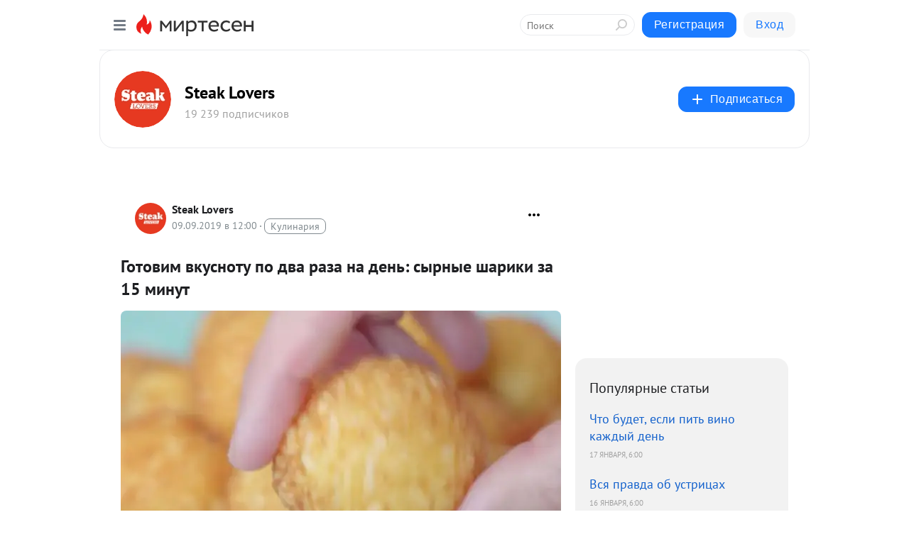

--- FILE ---
content_type: application/javascript;charset=UTF-8
request_url: https://exad.smi2.ru/jsapi?action=rtb_news&payload=CAESJDZhYjQ3YjM5LTM5MjctNDMyNi1iYjA3LTMwZTMzNWE3MTUwNBpEEJ-ZxcsGIgVydV9SVSoNMTMuNTguMTAxLjIwNzABOiQwYWUzMGM1OS0yMjBlLTRkN2EtYWEzYi00OWQ3NjViYzFiNTAiqAEIgAoQ0AUanwFNb3ppbGxhLzUuMCAoTWFjaW50b3NoOyBJbnRlbCBNYWMgT1MgWCAxMF8xNV83KSBBcHBsZVdlYktpdC81MzcuMzYgKEtIVE1MLCBsaWtlIEdlY2tvKSBDaHJvbWUvMTMxLjAuMC4wIFNhZmFyaS81MzcuMzY7IENsYXVkZUJvdC8xLjA7ICtjbGF1ZGVib3RAYW50aHJvcGljLmNvbSkqEQjkpAMaC21pcnRlc2VuLnJ1MucCCooBaHR0cHM6Ly9zb2NpYWwuc3RlYWtsb3ZlcnMubWVudS9ibG9nLzQzNjM3NjQ4NTgxL0dvdG92aW0tdmt1c25vdHUtcG8tZHZhLXJhemEtbmEtZGVuOi1zeWlybnlpZS1zaGFyaWtpLXphLTE1LW1pbnU_dXRtX3JlZmVycmVyPW1pcnRlc2VuLnJ1EiZodHRwOi8vd3d3LnN0ZWFrbG92ZXJzLm1lbnUvZm9vZC8zMjk2MSKvAdCT0L7RgtC-0LLQuNC8INCy0LrRg9GB0L3QvtGC0YMg0L_QviDQtNCy0LAg0YDQsNC30LAg0L3QsCDQtNC10L3RjDog0YHRi9GA0L3Ri9C1INGI0LDRgNC40LrQuCDQt9CwIDE1INC80LjQvdGD0YIgLSBTdGVhayBMb3ZlcnMgLSDQnNC10LTQuNCw0L_Qu9Cw0YLRhNC-0YDQvNCwINCc0LjRgNCi0LXRgdC10L1CGgiFrAYSC3Nsb3RfMTAzOTQxGBogBEACSKwH
body_size: 71
content:
_jsapi_callbacks_._1({"response_id":"6ab47b39-3927-4326-bb07-30e335a71504","blocks":[{"block_id":103941,"tag_id":"slot_103941","items":[],"block_view_uuid":"","strategy_id":14}],"trace":[]});


--- FILE ---
content_type: application/javascript;charset=UTF-8
request_url: https://exad.smi2.ru/jsapi?action=rtb_news&payload=EiQ4YjQ1NmMxOS00MWM4LTQ1OTAtYWNkOC1iOGMxOTVhNDc0YzIaRBCfmcXLBiIFcnVfUlUqDTEzLjU4LjEwMS4yMDcwATokMGFlMzBjNTktMjIwZS00ZDdhLWFhM2ItNDlkNzY1YmMxYjUwIqgBCIAKENAFGp8BTW96aWxsYS81LjAgKE1hY2ludG9zaDsgSW50ZWwgTWFjIE9TIFggMTBfMTVfNykgQXBwbGVXZWJLaXQvNTM3LjM2IChLSFRNTCwgbGlrZSBHZWNrbykgQ2hyb21lLzEzMS4wLjAuMCBTYWZhcmkvNTM3LjM2OyBDbGF1ZGVCb3QvMS4wOyArY2xhdWRlYm90QGFudGhyb3BpYy5jb20pKhEI5KQDGgttaXJ0ZXNlbi5ydTLnAgqKAWh0dHBzOi8vc29jaWFsLnN0ZWFrbG92ZXJzLm1lbnUvYmxvZy80MzYzNzY0ODU4MS9Hb3RvdmltLXZrdXNub3R1LXBvLWR2YS1yYXphLW5hLWRlbjotc3lpcm55aWUtc2hhcmlraS16YS0xNS1taW51P3V0bV9yZWZlcnJlcj1taXJ0ZXNlbi5ydRImaHR0cDovL3d3dy5zdGVha2xvdmVycy5tZW51L2Zvb2QvMzI5NjEirwHQk9C-0YLQvtCy0LjQvCDQstC60YPRgdC90L7RgtGDINC_0L4g0LTQstCwINGA0LDQt9CwINC90LAg0LTQtdC90Yw6INGB0YvRgNC90YvQtSDRiNCw0YDQuNC60Lgg0LfQsCAxNSDQvNC40L3Rg9GCIC0gU3RlYWsgTG92ZXJzIC0g0JzQtdC00LjQsNC_0LvQsNGC0YTQvtGA0LzQsCDQnNC40YDQotC10YHQtdC9QhoI9ZsGEgtzbG90XzEwMTg3NxgaIAJAAkjsBA
body_size: 72
content:
_jsapi_callbacks_._0({"response_id":"8b456c19-41c8-4590-acd8-b8c195a474c2","blocks":[{"block_id":101877,"tag_id":"slot_101877","items":[],"block_view_uuid":"","strategy_id":14}],"trace":[]});


--- FILE ---
content_type: application/javascript;charset=UTF-8
request_url: https://exad.smi2.ru/jsapi?action=rtb_news&payload=CAQSJDMyMWY1NTYxLTU3ZWQtNDgxZC05M2E3LWE3MTRjYmZjYjExNBpEEJ-ZxcsGIgVydV9SVSoNMTMuNTguMTAxLjIwNzABOiQwYWUzMGM1OS0yMjBlLTRkN2EtYWEzYi00OWQ3NjViYzFiNTAiqAEIgAoQ0AUanwFNb3ppbGxhLzUuMCAoTWFjaW50b3NoOyBJbnRlbCBNYWMgT1MgWCAxMF8xNV83KSBBcHBsZVdlYktpdC81MzcuMzYgKEtIVE1MLCBsaWtlIEdlY2tvKSBDaHJvbWUvMTMxLjAuMC4wIFNhZmFyaS81MzcuMzY7IENsYXVkZUJvdC8xLjA7ICtjbGF1ZGVib3RAYW50aHJvcGljLmNvbSkqEQjkpAMaC21pcnRlc2VuLnJ1MucCCooBaHR0cHM6Ly9zb2NpYWwuc3RlYWtsb3ZlcnMubWVudS9ibG9nLzQzNjM3NjQ4NTgxL0dvdG92aW0tdmt1c25vdHUtcG8tZHZhLXJhemEtbmEtZGVuOi1zeWlybnlpZS1zaGFyaWtpLXphLTE1LW1pbnU_dXRtX3JlZmVycmVyPW1pcnRlc2VuLnJ1EiZodHRwOi8vd3d3LnN0ZWFrbG92ZXJzLm1lbnUvZm9vZC8zMjk2MSKvAdCT0L7RgtC-0LLQuNC8INCy0LrRg9GB0L3QvtGC0YMg0L_QviDQtNCy0LAg0YDQsNC30LAg0L3QsCDQtNC10L3RjDog0YHRi9GA0L3Ri9C1INGI0LDRgNC40LrQuCDQt9CwIDE1INC80LjQvdGD0YIgLSBTdGVhayBMb3ZlcnMgLSDQnNC10LTQuNCw0L_Qu9Cw0YLRhNC-0YDQvNCwINCc0LjRgNCi0LXRgdC10L1CGgiDrAYSC3Nsb3RfMTAzOTM5GBogAkACSKwC
body_size: 72
content:
_jsapi_callbacks_._4({"response_id":"321f5561-57ed-481d-93a7-a714cbfcb114","blocks":[{"block_id":103939,"tag_id":"slot_103939","items":[],"block_view_uuid":"","strategy_id":14}],"trace":[]});


--- FILE ---
content_type: image/svg+xml
request_url: https://static.mtml.ru/images/icons_v2/chats.svg
body_size: 1552
content:
<svg width="16" height="16" viewBox="0 0 16 16" fill="none" xmlns="http://www.w3.org/2000/svg">
<path d="M8 6H3C1.89543 6 1 6.89543 1 8V11C1 12.1046 1.89543 13 3 13V14.8131C3 14.893 3.08901 14.9407 3.15547 14.8964L6 13H8C9.10457 13 10 12.1046 10 11V8C10 6.89543 9.10457 6 8 6Z" fill="#E4EAFF"/>
<path fill-rule="evenodd" clip-rule="evenodd" d="M3 13C1.89543 13 1 12.1046 1 11V8C1 6.89543 1.89543 6 3 6H8C9.10457 6 10 6.89543 10 8V11C10 12.1046 9.10457 13 8 13H6L3.15547 14.8964C3.08901 14.9407 3 14.893 3 14.8131V13ZM2 13.8293C0.834808 13.4175 0 12.3062 0 11V8C0 6.34315 1.34315 5 3 5H8C9.65685 5 11 6.34315 11 8V11C11 12.6569 9.65685 14 8 14H6.30278L3.71017 15.7284C2.97917 16.2157 2 15.6917 2 14.8131V13.8293Z" fill="#1959FE"/>
<path fill-rule="evenodd" clip-rule="evenodd" d="M8.5 3.5C8.5 3.22386 8.72386 3 9 3C11.2091 3 13 4.79086 13 7C13 7.27614 12.7761 7.5 12.5 7.5C12.2239 7.5 12 7.27614 12 7C12 5.34315 10.6569 4 9 4C8.72386 4 8.5 3.77614 8.5 3.5Z" fill="#5887FF"/>
<path fill-rule="evenodd" clip-rule="evenodd" d="M8.5 1.5C8.5 1.22386 8.72386 1 9 1H9.5C12.5376 1 15 3.46243 15 6.5V7C15 7.27614 14.7761 7.5 14.5 7.5C14.2239 7.5 14 7.27614 14 7V6.5C14 4.01472 11.9853 2 9.5 2H9C8.72386 2 8.5 1.77614 8.5 1.5Z" fill="#1959FE"/>
<path d="M4 9.5C4 9.77614 3.77614 10 3.5 10C3.22386 10 3 9.77614 3 9.5C3 9.22386 3.22386 9 3.5 9C3.77614 9 4 9.22386 4 9.5Z" fill="#1959FE"/>
<path d="M6 9.5C6 9.77614 5.77614 10 5.5 10C5.22386 10 5 9.77614 5 9.5C5 9.22386 5.22386 9 5.5 9C5.77614 9 6 9.22386 6 9.5Z" fill="#1959FE"/>
<path d="M8 9.5C8 9.77614 7.77614 10 7.5 10C7.22386 10 7 9.77614 7 9.5C7 9.22386 7.22386 9 7.5 9C7.77614 9 8 9.22386 8 9.5Z" fill="#1959FE"/>
</svg>


--- FILE ---
content_type: application/javascript;charset=UTF-8
request_url: https://exad.smi2.ru/jsapi?action=rtb_news&payload=CAMSJDU1YmUxZmYwLTkwODAtNDExYS1iZDllLWUyNDNhZjg1YTE0YhpEEJ-ZxcsGIgVydV9SVSoNMTMuNTguMTAxLjIwNzABOiQwYWUzMGM1OS0yMjBlLTRkN2EtYWEzYi00OWQ3NjViYzFiNTAiqAEIgAoQ0AUanwFNb3ppbGxhLzUuMCAoTWFjaW50b3NoOyBJbnRlbCBNYWMgT1MgWCAxMF8xNV83KSBBcHBsZVdlYktpdC81MzcuMzYgKEtIVE1MLCBsaWtlIEdlY2tvKSBDaHJvbWUvMTMxLjAuMC4wIFNhZmFyaS81MzcuMzY7IENsYXVkZUJvdC8xLjA7ICtjbGF1ZGVib3RAYW50aHJvcGljLmNvbSkqEQjkpAMaC21pcnRlc2VuLnJ1MucCCooBaHR0cHM6Ly9zb2NpYWwuc3RlYWtsb3ZlcnMubWVudS9ibG9nLzQzNjM3NjQ4NTgxL0dvdG92aW0tdmt1c25vdHUtcG8tZHZhLXJhemEtbmEtZGVuOi1zeWlybnlpZS1zaGFyaWtpLXphLTE1LW1pbnU_dXRtX3JlZmVycmVyPW1pcnRlc2VuLnJ1EiZodHRwOi8vd3d3LnN0ZWFrbG92ZXJzLm1lbnUvZm9vZC8zMjk2MSKvAdCT0L7RgtC-0LLQuNC8INCy0LrRg9GB0L3QvtGC0YMg0L_QviDQtNCy0LAg0YDQsNC30LAg0L3QsCDQtNC10L3RjDog0YHRi9GA0L3Ri9C1INGI0LDRgNC40LrQuCDQt9CwIDE1INC80LjQvdGD0YIgLSBTdGVhayBMb3ZlcnMgLSDQnNC10LTQuNCw0L_Qu9Cw0YLRhNC-0YDQvNCwINCc0LjRgNCi0LXRgdC10L1CGgiIrAYSC3Nsb3RfMTAzOTQ0GBogAUACSKwC
body_size: 71
content:
_jsapi_callbacks_._3({"response_id":"55be1ff0-9080-411a-bd9e-e243af85a14b","blocks":[{"block_id":103944,"tag_id":"slot_103944","items":[],"block_view_uuid":"","strategy_id":14}],"trace":[]});


--- FILE ---
content_type: application/javascript;charset=utf-8
request_url: https://smi2.ru/data/js/103941.js
body_size: 2853
content:
window['jsapi_rtb_ctx'] = 'EiBkNzhlMGFhZGU0N2Y0MjM5Mjc1MmMzZmY1NjI2YTRkNBoeEJ-ZxcsGIgVydV9SVSoNMTMuNTguMTAxLjIwNzABKhEI5KQDGgttaXJ0ZXNlbi5ydQ';function _jsload(src){var sc=document.createElement("script");sc.type="text/javascript";sc.async=true;sc.src=src;var s=document.getElementsByTagName("script")[0];s.parentNode.insertBefore(sc,s);};(function(){document.getElementById("unit_103941").innerHTML="<style>.container-103941-player {} .container-103941 .jsapi-vast-player, .container-103941 .jsapi-media-player { /* max-width: 970px; */ height: 250px; margin: auto; overflow: hidden; } .container-103941 .jsapi-media-logo-top { padding: 0; } /* zen reset */ .container-103941.container-103941-native .left-button, .container-103941.container-103941-native .right-button { display: none; } .container-103941.container-103941-native .zen-container { overflow: initial; height: 100%; } .container-103941.container-103941-native .list-container { -webkit-box-sizing: content-box; box-sizing: content-box; white-space: normal; overflow: initial; height: 100%; width: auto; display: -webkit-box; display: -ms-flexbox; display: flex; margin: 0 -5px; } .container-103941.container-103941-native .list-container-item { height: auto; margin-right: 0; border-radius: 0; overflow: initial; height: 100%; padding: 0 5px; } /* native */ .container-103941-native { max-width: 970px; height: 250px; margin: auto; position: relative; font-family: Arial, sans-serif; } .container-103941-native .container-103941__header { max-height: 18px; margin-bottom: 12px; display: -webkit-box; display: -ms-flexbox; display: flex; -webkit-box-pack: justify; -ms-flex-pack: justify; justify-content: space-between; position: absolute; left: 4px; top: 4px; z-index: 1; } .container-103941-native .container-103941__header-text { font-family: blockacregular, sans-serif; font-size: 16px; line-height: 18px; color: #202020; display: none; } .container-103941-native .container-103941__header-logo { display: inline-block; vertical-align: top; height: 18px !important; width: auto; display: none; } .container-103941-native .container-103941__header-logo-link { display: none; } .container-103941-native .container-103941__space { -webkit-box-flex: 1; -ms-flex-positive: 1; flex-grow: 1; } .container-103941-native .container-103941__ad-label { position: absolute; top: 4px; left: 4px; } .container-103941-native .container-103941__ad-link { display: inline-block; vertical-align: top; font-family: Arial, sans-serif; font-size: 8px; line-height: 12px; font-weight: normal; color: #fff !important; text-decoration: none !important; background: rgba(0, 0, 0, .3); padding: 0 4px; text-transform: uppercase; letter-spacing: .4px; will-change: opacity; border-radius: 6px; } .container-103941-native .container-103941__ad-link:hover { opacity: .8; } .container-103941-native .list-container-item { display: inline-block; vertical-align: top; width: 100% !important; -webkit-box-sizing: border-box; box-sizing: border-box; margin-bottom: 10px; } .container-103941-native .list-container-item:last-child {} .container-103941-native .list-container-item>div { height: 100%; -webkit-box-shadow: 0 0 15px rgba(0, 0, 0, .2); box-shadow: 0 0 15px rgba(0, 0, 0, .2); position: relative; } .container-103941-native .container-103941__link { display: -webkit-box; display: -ms-flexbox; display: flex; -webkit-box-orient: vertical; -webkit-box-direction: normal; -ms-flex-direction: column; flex-direction: column; height: 100%; margin: 0; padding: 0; text-decoration: none; overflow: hidden; } .container-103941-native .container-103941__img-wrap { width: 100%; min-height: 100px; position: relative; -webkit-box-flex: 1; -ms-flex-positive: 1; flex-grow: 1; } .container-103941-native .container-103941__img { display: block; border: none; position: absolute; top: 0px; left: 0px; right: 0px; bottom: 0px; background-repeat: no-repeat; background-position: center center; background-size: cover; } .container-103941-native .container-103941__text { display: -webkit-box; display: -ms-flexbox; display: flex; -webkit-box-orient: vertical; -webkit-box-direction: normal; -ms-flex-direction: column; flex-direction: column; padding: 8px; } .container-103941-native .container-103941__source { display: none; } .container-103941-native .container-103941__logo { width: 16px; height: 16px; float: left; margin-right: 6px; } .container-103941-native .container-103941__domain { font-size: 12px; line-height: 16px; color: #464646; word-break: break-word; } .container-103941-native .container-103941__title { font-family: Arial, Helvetica, sans-serif; font-size: 18px; line-height: 22px; color: #000; font-weight: bold; text-align: left; word-wrap: break-word; overflow: hidden; max-height: 88px; display: -webkit-box; -webkit-line-clamp: 4; -webkit-box-orient: vertical; margin-bottom: 5px; } .container-103941-native .container-103941__title:hover {} .container-103941__text-space { -webkit-box-flex: 1; -ms-flex-positive: 1; flex-grow: 1; } .container-103941-native .container-103941__more { font-size: 14px; line-height: 30px; color: #fff; background-color: #3D7BF4; border-radius: 4px; text-align: center; } .container-103941-native .hidden { display: none; } @media (max-width: 1023px) { .container-103941-native .list-container-item:nth-child(4) { display: none; } } @media (max-width: 600px) { .container-103941-native .list-container-item:nth-child(3) { display: none; } } @media (max-width: 400px) { .container-103941-native .list-container-item:nth-child(2) { display: none; } }</style>";var cb=function(){var clickTracking = "";/* deprecated */ var adLabel = {"link":"https://smi2.ru/newdata/adinfo?ad=0&bl=103941&nvuuid=4c0096f1-9f00-0539-6900-003571000136&rnd=892793145"};var unitElement = JsAPI.Dom.getElement('unit_103941'); unitElement.removeAttribute('id'); var a = unitElement.querySelector('a'); if (a) unitElement.removeChild(a); unitElement.classList.add('unit-103941'); var parentElement, headerContainer; JsAPI.Dom.appendChild(unitElement, parentElement = JsAPI.Dom.createDom('div', 'container-103941')); function item_content_renderer(parent, model, index) { var url = model['url']; var image = model['image']; var logo = model['logo']; var domain = model['domain']; var title = model['title']; var adLabel = model['ad_label']; var el; JsAPI.Dom.appendChild(parent, el = JsAPI.Dom.createDom('div', undefined, [ JsAPI.Dom.createDom('a', { 'class': 'container-103941__link', 'href': url, 'target': '_blank', 'rel': 'noopener noreferrer nofollow' }, [ JsAPI.Dom.createDom('div', 'container-103941__img-wrap', JsAPI.Dom.createDom('div', { 'class': 'container-103941__img', 'style': 'background-image: url(' + image + ')' })), JsAPI.Dom.createDom('div', 'container-103941__text', [ JsAPI.Dom.createDom('div', 'container-103941__source', [ JsAPI.Dom.createDom('img', { 'class': logo ? 'container-103941__logo' : 'hidden', 'src': logo }), JsAPI.Dom.createDom('div', 'container-103941__domain', domain) ]), JsAPI.Dom.createDom('div', 'container-103941__title', title), JsAPI.Dom.createDom('div', 'container-103941__text-space'), JsAPI.Dom.createDom('div', 'container-103941__more', 'Подробнее') ]) ]) ])); /* Добавление рекламной метки */ var adLabelElem; JsAPI.Dom.appendChild(el, adLabelElem = JsAPI.Dom.createDom('div', 'container-103941__ad-label')); try { if (adLabel) { var adLinkElem = JsAPI.Dom.createDom('a', { 'class': 'container-103941__ad-link', 'href': adLabel.link, 'target': '_blank', 'rel': 'noopener noreferrer nofollow' }, 'Реклама'); adLinkElem.addEventListener('click', function(event) { event.stopPropagation(); }); JsAPI.Dom.appendChild(adLabelElem, adLinkElem); } } catch (error) {} }; function callBack(eventType, vastObj) { } function emptyContent() {} function playerHaveContent() { parentElement.classList.add('container-103941-player'); } function nativeHaveContent() { parentElement.classList.remove('container-103941-player'); parentElement.classList.add('container-103941-native'); } function nativeBeforeRender() { } function end_callback() { } JsAPI.Ui.ExAd({ 'block_id': 103941, 'parent_element': parentElement, 'end_callback': end_callback, 'preset_player': { 'use_blur': true, 'callback': { 'empty_content': emptyContent, 'have_content': playerHaveContent, 'volumechange': callBack, }, }, 'preset_native': { 'page_size': 4, 'max_page_count': 1, 'item_content_renderer': item_content_renderer, 'callback': { 'before_render': nativeBeforeRender, 'have_content': nativeHaveContent, 'empty_content': emptyContent, } }, });};if(!window.jsapi){window.jsapi=[];_jsload("//static.smi2.net/static/jsapi/jsapi.v5.25.25.ru_RU.js");}window.jsapi.push(cb);}());/* StatMedia */(function(w,d,c){(w[c]=w[c]||[]).push(function(){try{w.statmedia53860=new StatMedia({"id":53860,"user_id":null,"user_datetime":1769032863806,"session_id":null,"gen_datetime":1769032863808});}catch(e){}});if(!window.__statmedia){var p=d.createElement('script');p.type='text/javascript';p.async=true;p.src='https://cdnjs.smi2.ru/sm.js';var s=d.getElementsByTagName('script')[0];s.parentNode.insertBefore(p,s);}})(window,document,'__statmedia_callbacks');/* /StatMedia */

--- FILE ---
content_type: application/javascript;charset=UTF-8
request_url: https://exad.smi2.ru/jsapi?action=rtb_news&payload=CAISJGViMGQ3NTU4LWVlOTMtNDU4ZC05M2E2LTI3YmVmYTljYTg5NhpEEJ-ZxcsGIgVydV9SVSoNMTMuNTguMTAxLjIwNzABOiQwYWUzMGM1OS0yMjBlLTRkN2EtYWEzYi00OWQ3NjViYzFiNTAiqAEIgAoQ0AUanwFNb3ppbGxhLzUuMCAoTWFjaW50b3NoOyBJbnRlbCBNYWMgT1MgWCAxMF8xNV83KSBBcHBsZVdlYktpdC81MzcuMzYgKEtIVE1MLCBsaWtlIEdlY2tvKSBDaHJvbWUvMTMxLjAuMC4wIFNhZmFyaS81MzcuMzY7IENsYXVkZUJvdC8xLjA7ICtjbGF1ZGVib3RAYW50aHJvcGljLmNvbSkqEQjkpAMaC21pcnRlc2VuLnJ1MucCCooBaHR0cHM6Ly9zb2NpYWwuc3RlYWtsb3ZlcnMubWVudS9ibG9nLzQzNjM3NjQ4NTgxL0dvdG92aW0tdmt1c25vdHUtcG8tZHZhLXJhemEtbmEtZGVuOi1zeWlybnlpZS1zaGFyaWtpLXphLTE1LW1pbnU_dXRtX3JlZmVycmVyPW1pcnRlc2VuLnJ1EiZodHRwOi8vd3d3LnN0ZWFrbG92ZXJzLm1lbnUvZm9vZC8zMjk2MSKvAdCT0L7RgtC-0LLQuNC8INCy0LrRg9GB0L3QvtGC0YMg0L_QviDQtNCy0LAg0YDQsNC30LAg0L3QsCDQtNC10L3RjDog0YHRi9GA0L3Ri9C1INGI0LDRgNC40LrQuCDQt9CwIDE1INC80LjQvdGD0YIgLSBTdGVhayBMb3ZlcnMgLSDQnNC10LTQuNCw0L_Qu9Cw0YLRhNC-0YDQvNCwINCc0LjRgNCi0LXRgdC10L1CGgiLrAYSC3Nsb3RfMTAzOTQ3GBogAUACSKwC
body_size: 72
content:
_jsapi_callbacks_._2({"response_id":"eb0d7558-ee93-458d-93a6-27befa9ca896","blocks":[{"block_id":103947,"tag_id":"slot_103947","items":[],"block_view_uuid":"","strategy_id":14}],"trace":[]});
